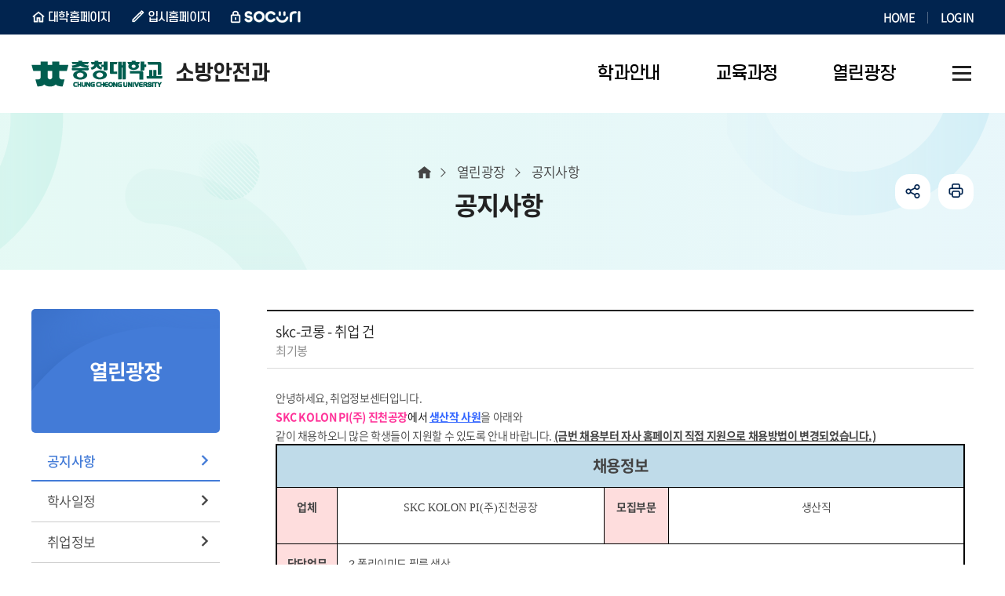

--- FILE ---
content_type: text/html;charset=UTF-8
request_url: https://www.ok.ac.kr/fire/selectBbsNttView.do;jsessionid=41A4EF5FD4C1302642667783F8DB3310?key=951&bbsNo=294&nttNo=10341&searchCtgry=&searchCnd=all&searchKrwd=&integrDeptCode=&pageIndex=8
body_size: 40287
content:










<!DOCTYPE html>
<html lang="ko">
<head>
    <meta charset="utf-8"/>
    <meta http-equiv="X-UA-Compatible" content="IE=Edge"/>
    <meta name="viewport" content="width=device-width, height=device-height, initial-scale=1.0, maximum-scale=2.0, minimum-scale=1.0, user-scalable=yes"/>
    <meta name="keywords" content="소방안전과"/>
    <meta name="description" content="소방안전과"/>
    <link rel="shortcut icon" href="/common/images/favicon.ico"/>
    <link rel="stylesheet" type="text/css" href="/common/css/font.css"/>
    <link rel="stylesheet" href="/site/fire/css/sub.css">
    <script src="/common/js/jquery-1.12.4.min.js"></script>
    <script src="/common/js/program.min.js"></script>
    <script src="/common/js/plugins.js"></script>
    <script src="/common/js/layout.js"></script>
    <script src="/site/public/js/common.js"></script>
    <script src="/site/public/js/sub.js"></script>
    <title>공지사항 - 소방안전과</title>
</head>

<body id="fire" class="fire page951">
<div id="wrapper">

    <header id="header">
        


<div class="accessibility">
    <a href="#contents">본문 바로가기</a>
</div>





<div class="gnb">
    <div class="wrap">
        <div class="site">
            <ul class="site_list">
                <li class="site_item n1"><a href="/www/index.do" class="site_anchor" target="_blank" title="새창" rel="noopener noreferrer">대학홈페이지</a></li>
                <li class="site_item n2"><a href="/ipsi/index.do" class="site_anchor" target="_blank" title="새창" rel="noopener noreferrer">입시홈페이지</a></li>
                <li class="site_item n3"><a href="https://socuri.ok.ac.kr" class="site_anchor" target="_blank" title="새창" rel="noopener noreferrer">SOCURI</a></li>
            </ul>
        </div>
        <div class="link">
            <ul class="link_list">
                <li class="link_item"><a href="./index.do" class="link_anchor">HOME</a></li>
                
                    
                    
                        <li class="link_item"><a href="/www/loginForm.do?key=5485" class="link_anchor">LOGIN</a></li>
                    
                
            </ul>
        </div>
    </div>
</div>

<div class="group">
    <div class="logo">
        <div class="wrap">
            <a href="./index.do" class="logo_anchor">
                <img src="/common/images/layout/logo.png" alt="충청대학교 CHUNG CHEONG UNIVERSITY" class="top_logo">
                
                    
                
                
					
                    
                    
                    
                    
                    
                    
                    
                    
                    
                    
                    
                    
                    
                    

                    
                    
                    
                    
                    
                    
                    
                    
                    
                    
                    
                    <!-- 소방안전과 -->
                        <span><em>소방안전과</em></span>
                    
                    
                    
                    
                    
                    
                    
					
                
            </a>
        </div>
    </div>

    <div class="lnb">
        <div class="menu_show">
            <button type="button" class="menu_btn"><span>주메뉴 열기</span></button>
        </div>

        <nav class="menu after eachdown multiple">
            <h2 class="skip">주메뉴</h2>
            <div class="menu_header">
                <div class="link left">
                    <ul class="link_list top">
                        <li class="link_item"><a href="./index.do" class="link_button">홈</a></li>
                        
                            
                            
                                <li class="link_item"><a href="/www/loginForm.do?key=5485" class="link_button">로그인</a></li>
                            
                        
                    </ul>
                    <ul class="link_list bottom">
                        <li class="link_item"><a href="/www/index.do" class="link_button" target="_blank" title="새창" rel="noopener noreferrer">대학홈페이지</a></li>
                        <li class="link_item"><a href="/ipsi/index.do" class="link_button" target="_blank" title="새창" rel="noopener noreferrer">입시홈페이지</a></li>
                    </ul>
                </div>
                <div class="link right">
                    <div class="link_item socuri"><a href="https://socuri.ok.ac.kr" class="link_button" target="_blank" title="새창" rel="noopener noreferrer">SOCURI</a></div>
                </div>
            </div>

<div class="wrap">
    <div class="depth depth1"><!-- 차수에 맞는 숫자와 조합하여 클래스를 넣어주세요 (예 : depth#, depth#_#) -->
        <ul class="depth_list depth1_list cut">
                            <li class="depth_item depth1_item">
                <a href="/fire/contents.do?key=939" target="_self" class="depth_text depth1_text"><span>학과안내</span></a>
                    <div class="depth depth2">
                        <div class="depth2_content">
                            <div class="depth_title depth2_title">
                                <div class="depth2_info">
                                    <span class="depth2_subject">학과안내</span>
                                    <span class="depth2_slogan">학생이 즐거운 교육 <br> 내일이 행복한 대학</span>
                                </div>
                            </div>
                            <ul class="depth_list depth2_list cut">
                                        <li class="depth_item depth2_item">
                                        <a href="/fire/contents.do?key=939"  target="_self"
                                        class="depth_text depth2_text"><span>학과소개</span></a>
                                        </li>
                                        <li class="depth_item depth2_item">
                                        <a href="/fire/contents.do?key=941"  target="_self"
                                        class="depth_text depth2_text"><span>학과특색</span></a>
                                        </li>
                                        <li class="depth_item depth2_item">
                                        <a href="/fire/selectBbsNttList.do?bbsNo=585&amp;key=943"  target="_self"
                                        class="depth_text depth2_text"><span>학과현황</span></a>
                                            <div class="depth depth3">
                                                <ul class="depth_list depth3_list">
                                                            <li class="depth_item depth3_item">
                                                            <a href="/fire/selectBbsNttList.do?bbsNo=585&amp;key=943"  target="_self"
                                                            class="depth_text depth3_text"><span>취업현황</span></a>
                                                            </li>
                                                            <li class="depth_item depth3_item">
                                                            <a href="/fire/selectBbsNttList.do?bbsNo=586&amp;key=944"  target="_self"
                                                            class="depth_text depth3_text"><span>자격취득현황</span></a>
                                                            </li>
                                                </ul>
                                            </div>
                                        </li>
                                        <li class="depth_item depth2_item">
                                        <a href="/fire/contents.do?key=945"  target="_self"
                                        class="depth_text depth2_text"><span>교수소개</span></a>
                                        </li>
                            </ul>
                        </div>
                    </div>
                </li>
                <li class="depth_item depth1_item">
                <a href="/fire/contents.do?key=948&amp;code=233" target="_self" class="depth_text depth1_text"><span>교육과정</span></a>
                    <div class="depth depth2">
                        <div class="depth2_content">
                            <div class="depth_title depth2_title">
                                <div class="depth2_info">
                                    <span class="depth2_subject">교육과정</span>
                                    <span class="depth2_slogan">학생이 즐거운 교육 <br> 내일이 행복한 대학</span>
                                </div>
                            </div>
                            <ul class="depth_list depth2_list cut">
                                        <li class="depth_item depth2_item">
                                        <a href="/fire/contents.do?key=948&amp;code=233"  target="_self"
                                        class="depth_text depth2_text"><span>교육과정안내</span></a>
                                        </li>
                                        <li class="depth_item depth2_item">
                                        <a href="/fire/contents.do?key=949"  target="_self"
                                        class="depth_text depth2_text"><span>교과목소개</span></a>
                                        </li>
                            </ul>
                        </div>
                    </div>
                </li>
                <li class="depth_item depth1_item active">
                <a href="/fire/selectBbsNttList.do?bbsNo=294&amp;key=951" target="_self" class="depth_text depth1_text"><span>열린광장</span></a>
                    <div class="depth depth2">
                        <div class="depth2_content">
                            <div class="depth_title depth2_title">
                                <div class="depth2_info">
                                    <span class="depth2_subject">열린광장</span>
                                    <span class="depth2_slogan">학생이 즐거운 교육 <br> 내일이 행복한 대학</span>
                                </div>
                            </div>
                            <ul class="depth_list depth2_list cut">
                                        <li class="depth_item depth2_item active">
                                        <a href="/fire/selectBbsNttList.do?bbsNo=294&amp;key=951"  target="_self"
                                        class="depth_text depth2_text"><span>공지사항</span></a>
                                        </li>
                                        <li class="depth_item depth2_item">
                                        <a href="/fire/selectBbsNttList.do?bbsNo=411&amp;key=952"  target="_self"
                                        class="depth_text depth2_text"><span>학사일정</span></a>
                                        </li>
                                        <li class="depth_item depth2_item">
                                        <a href="/fire/jobList.do?key=953"  target="_self"
                                        class="depth_text depth2_text"><span>취업정보</span></a>
                                        </li>
                                        <li class="depth_item depth2_item">
                                        <a href="/fire/selectBbsNttList.do?bbsNo=417&amp;key=5111"  target="_self"
                                        class="depth_text depth2_text"><span>자유게시판</span></a>
                                        </li>
                            </ul>
                        </div>
                    </div>
                </li>
        </ul>
    </div>
</div>
<div class="menu_hide">
    <button type="button" class="menu_btn"><span>주메뉴 닫기</span></button>
</div>
</nav>
</div>





<div class="shortcut">
    <div class="wrap">
        
            
            
            
            
            
            
            
            
            
            
            
            
            
            
            
            
            
            
            
            
            
            
            
            
            
            <!-- 소방안전과 -->
                <a href="./sitemap.do?key=5329" class="shortcut_anchor"><span>사이트맵</span></a>
            
            
            
            
            
            
        
    </div>
</div>


</div>

    </header>

    <div id="container">
        <div class="wrap clearfix">
            <div id="side" class="side">
                <div class="side_title">
                    <span class="side_subject">열린광장</span>
                </div>
                <div class="side_menu">
                    <nav class="menu init">
                        


<h2 class="skip">서브메뉴</h2>
<div class="depth depth1">
    <ul class="depth_list depth1_list">
                        <li class="depth_item depth1_item active">
                <a href="/fire/selectBbsNttList.do?bbsNo=294&amp;key=951"  target="_self" class="depth_text depth1_text">공지사항</a>
                </li>
                <li class="depth_item depth1_item">
                <a href="/fire/selectBbsNttList.do?bbsNo=411&amp;key=952"  target="_self" class="depth_text depth1_text">학사일정</a>
                </li>
                <li class="depth_item depth1_item">
                <a href="/fire/jobList.do?key=953"  target="_self" class="depth_text depth1_text">취업정보</a>
                </li>
                <li class="depth_item depth1_item">
                <a href="/fire/selectBbsNttList.do?bbsNo=417&amp;key=5111"  target="_self" class="depth_text depth1_text">자유게시판</a>
                </li>
    </ul>
</div>

                    </nav>
                </div>
            </div>

            <main class="colgroup">
                <article>
                    <header class="sub_head">
                        <div class="sub_title">
                            <h2>공지사항</h2>
                        </div>

                        <div class="breadcrumbs">
                            <ol class="breadcrumbs_list">
                                <!-- 차수에 맞게 링크 추가해주세요! -->
                                <li class="breadcrumbs_item home"><a href="./index.do" class="breadcrumbs_anchor">홈</a></li>
                                
                                    
                                        <li class="breadcrumbs_item n1"><a href="/fire/selectBbsNttList.do?bbsNo=294&amp;key=951" class="breadcrumbs_anchor">열린광장</a></li>
                                    
                                    
                                
                                    
                                    
                                        <li class="breadcrumbs_item n2">공지사항</li><!-- 마지막차수 링크 없음 -->
                                    
                                
                            </ol>
                        </div>

                        











<div class="addons">
	<ul class="addons_list">
		<li class="addons_item share toggle">
			<button type="button" class="addons_button share_show">공유하기</button>
			<div class="share_panel">
				<ul class="share_list clearfix">
					<li class="share_item n1">
						<a href="https://share.naver.com/web/shareView.nhn?url=https%3a%2f%2fwww.ok.ac.kr%2ffire%2fselectBbsNttView.do%3bjsessionid%3d41A4EF5FD4C1302642667783F8DB3310%3fkey%3d951%26bbsNo%3d294%26nttNo%3d10341%26searchCtgry%3d%26searchCnd%3dall%26searchKrwd%3d%26integrDeptCode%3d%26pageIndex%3d8&amp;title=%ec%b6%a9%ec%b2%ad%eb%8c%80%ed%95%99%ea%b5%90+%ec%86%8c%eb%b0%a9%ec%95%88%ec%a0%84%ea%b3%bc+%3e+%ea%b3%b5%ec%a7%80%ec%82%ac%ed%95%ad" target="_blank" title="새창" rel="noopener noreferrer" class="share_anchor">블로그</a>
					</li>
					<li class="share_item n2">
						<a href="https://www.facebook.com/sharer.php?u=https%3a%2f%2fwww.ok.ac.kr%2ffire%2fselectBbsNttView.do%3bjsessionid%3d41A4EF5FD4C1302642667783F8DB3310%3fkey%3d951%26bbsNo%3d294%26nttNo%3d10341%26searchCtgry%3d%26searchCnd%3dall%26searchKrwd%3d%26integrDeptCode%3d%26pageIndex%3d8" target="_blank" title="새창" rel="noopener noreferrer" class="share_anchor">페이스북</a>
					</li>
					<li class="share_item n3">
						<a href="https://twitter.com/share?url=https%3a%2f%2fwww.ok.ac.kr%2ffire%2fselectBbsNttView.do%3bjsessionid%3d41A4EF5FD4C1302642667783F8DB3310%3fkey%3d951%26bbsNo%3d294%26nttNo%3d10341%26searchCtgry%3d%26searchCnd%3dall%26searchKrwd%3d%26integrDeptCode%3d%26pageIndex%3d8&amp;text=%ec%b6%a9%ec%b2%ad%eb%8c%80%ed%95%99%ea%b5%90+%ec%86%8c%eb%b0%a9%ec%95%88%ec%a0%84%ea%b3%bc+%3e+%ea%b3%b5%ec%a7%80%ec%82%ac%ed%95%ad" target="_blank" title="새창" rel="noopener noreferrer" class="share_anchor">트위터</a>
					</li>
				</ul>
				<button type="button" class="share_hide">닫기</button>
			</div>
		</li>
		<li class="addons_item print">
			<button type="button" onclick="window.print();" class="addons_button">인쇄</button>
		</li>
	</ul>
</div>

                    </header>

                    <!-- cms 탭메뉴 -->
                    
                    <div id="contents" class="cts951">
                        <div class="p-wrap bbs bbs__view">

	<table class="block p-table" data-table="rwd" data-tabletype="block" data-breakpoint="760">
		<caption>소방안전과-학과공지(소방안전과_공지) 상세보기 - 제목, 내용, 파일, 작성자 정보 제공</caption>
		<colgroup>
			<col class="w20p">
			<col>
		</colgroup>
		<tbody class="p-table--th-left">
	
		
		
		<tr>
			<td colspan="2">
				
				<span class="p-table__subject_text">
					
					skc-코롱 - 취업 건
					
				</span>
				<div class="p-author__info">
					<span class="p-split"><em class="skip">작성자 :</em>
							최기봉
					</span>
					
				</div>
			</td>
		</tr>
		
	
	
		
		
		<tr>
			<td colspan="2" title="내용" class="p-table__content">
			
				<p><span style="font-size: 14px;">안녕하세요, 취업정보센터입니다.</span></p><p> </p><p><span style="font-size: 14px;"><span style="color: rgb(255, 51, 153);"><strong>SKC KOLON PI(주) 진천공장</strong></span><font color="#000000">에서 </font><span style="color: rgb(51, 102, 255);"><strong><u>생산작 사원</u></strong></span>을 아래와</span><span style="font-size: 14px;"> 같이 채용하오니 많은 학생들이 지원할 수 있도록 안내 바랍니다. <u><strong>(금번 채용부터 자사 홈페이지 직접 지원으로 채용방법이 변경되었습니다.)</strong></u></span></p><table class="__se_tbl_ext" style="border: 0.28pt solid rgb(0, 0, 0); border-image: none; border-collapse: collapse;"><tbody><tr><td style="background: rgb(191, 219, 233); border-width: 1.98pt 1.98pt 0.28pt; border-style: solid; border-color: rgb(0, 0, 0); width: 709.89px;" colspan="8"><p class="0" style="text-align: center;"><span style="font-size: 15pt;"><span style="font-weight: bold;"><span style="-ms-word-break: keep-all;"><span style="height: 31.26px;"><span style="font-size: 15pt;"><span style="font-weight: bold;">채용정보</span></span></span></span></span></span></p></td></tr><tr><td style="background: rgb(254, 221, 221); border-width: 0.28pt 0.28pt 0.28pt 1.98pt; border-style: solid; border-color: rgb(0, 0, 0); width: 77.85px;"><p class="1" style="text-align: center;"><span style="font-size: 14px;"><span style="font-weight: bold;"><span style="height: 45.66px;"><span style="font-weight: bold;">업체</span></span></span></span></p></td><td style="border: 0.28pt solid rgb(0, 0, 0); border-image: none; width: 271.52px;" colspan="3"><p class="2" style="text-align: center;"><span style="font-size: 14px;"><span style="height: 45.66px;"><span lang="EN-US"><span style="letter-spacing: 0pt;"><span style="font-family: 돋움;">SKC KOLON PI(</span></span></span>주<span lang="EN-US"><span style="letter-spacing: 0pt;"><span style="font-family: 돋움;">) </span></span></span>진천공장</span></span></p></td><td style="background: rgb(254, 221, 221); border: 0.28pt solid rgb(0, 0, 0); border-image: none; width: 82.96px;"><p class="2" style="text-align: center;"><span style="font-size: 14px;"><span style="font-weight: bold;"><span style="height: 45.66px;"><span style="font-weight: bold;">모집부문</span></span></span></span></p></td><td style="border-width: 0.28pt 1.98pt 0.28pt 0.28pt; border-style: solid; border-color: rgb(0, 0, 0); width: 277.56px;" colspan="3"><p class="2" style="text-align: center;"><span style="font-size: 14px;"><span style="-ms-word-break: keep-all;"><span style="height: 45.66px;">생산직</span></span></span></p></td></tr><tr><td style="background: rgb(254, 221, 221); border-width: 0.28pt 0.28pt 0.28pt 1.98pt; border-style: solid; border-color: rgb(0, 0, 0); width: 77.85px;"><p class="1" style="text-align: center;"><span style="font-size: 14px;"><span style="font-weight: bold;"><span style="height: 46.49px;"><span style="font-weight: bold;">담당업무</span></span></span></span></p></td><td style="border-width: 0.28pt 1.98pt 0.28pt 0.28pt; border-style: solid; border-color: rgb(0, 0, 0); width: 632.04px;" colspan="7"><p class="3"><span style="font-size: 14px;"><span style="-ms-word-break: keep-all;"><span style="height: 46.49px;"><span style="letter-spacing: 0pt;">  ？ </span>폴리이미드 필름 생산</span></span></span></p></td></tr><tr><td style="background: rgb(254, 221, 221); border-width: 0.28pt 0.28pt 0.28pt 1.98pt; border-style: solid; border-color: rgb(0, 0, 0); width: 77.85px;" rowspan="3"><p class="4" style="text-align: center;"><span style="font-size: 14px;"><span style="font-weight: bold;"><span style="height: 139.36px;"><span style="font-weight: bold;">자격조건</span></span></span></span></p></td><td style="border: 0.28pt solid rgb(0, 0, 0); border-image: none; width: 74.08px;"><p class="2" style="text-align: center;"><span style="font-size: 14px;"><span style="font-weight: bold;"><span style="height: 46.45px;"><span style="font-weight: bold;">학력</span></span></span></span></p></td><td style="border: 0.28pt solid rgb(0, 0, 0); border-image: none; width: 197.44px;" colspan="2"><p class="3" style="text-align: center;"><span style="font-size: 14px;"><span style="letter-spacing: 0pt;"><span style="-ms-word-break: keep-all;"><span style="height: 46.45px;">전문대학 졸업<span lang="EN-US"><span style="letter-spacing: 0pt;"><span style="font-family: 돋움;">(</span></span></span>예정<span lang="EN-US"><span style="letter-spacing: 0pt;"><span style="font-family: 돋움;">)</span></span></span>자　</span></span></span></span></p></td><td style="border: 0.28pt solid rgb(0, 0, 0); border-image: none; width: 82.96px;"><p class="2" style="text-align: center;"><span style="font-size: 14px;"><span style="font-weight: bold;"><span style="height: 46.45px;"><span style="font-weight: bold;">전공</span></span></span></span></p></td><td style="border-width: 0.28pt 1.98pt 0.28pt 0.28pt; border-style: solid; border-color: rgb(0, 0, 0); width: 277.56px;" colspan="3"><p class="3" style="text-align: center;"><span style="font-size: 14px;"><span style="height: 46.45px;">전기<span lang="EN-US"><span style="letter-spacing: 0pt;"><span style="font-family: 돋움;">, </span></span></span>기계</span></span></p></td></tr><tr><td style="border: 0.28pt solid rgb(0, 0, 0); border-image: none; width: 74.08px;"><p class="2" style="text-align: center;"><span style="font-size: 14px;"><span style="font-weight: bold;"><span style="height: 46.45px;"><span style="font-weight: bold;">성별</span></span></span></span></p></td><td style="border: 0.28pt solid rgb(0, 0, 0); border-image: none; width: 197.44px;" colspan="2"><p class="3" style="text-align: center;"><span style="font-size: 14px;"><span style="-ms-word-break: keep-all;"><span style="height: 46.45px;">업무 특성상 남자 선호</span></span></span></p></td><td style="border: 0.28pt solid rgb(0, 0, 0); border-image: none; width: 82.96px;"><p class="2" style="text-align: center;"><span style="font-size: 14px;"><span style="font-weight: bold;"><span style="height: 46.45px;"><span style="font-weight: bold;">병역</span></span></span></span></p></td><td style="border-width: 0.28pt 1.98pt 0.28pt 0.28pt; border-style: solid; border-color: rgb(0, 0, 0); width: 277.56px;" colspan="3"><p class="3" style="text-align: center;"><span style="font-size: 14px;"><span style="-ms-word-break: keep-all;"><span style="height: 46.45px;">군필 또는 면제자</span></span></span></p></td></tr><tr><td style="border: 0.28pt solid rgb(0, 0, 0); border-image: none; width: 74.08px;"><p class="2" style="text-align: center;"><span style="font-size: 14px;"><span style="font-weight: bold;"><span style="height: 46.45px;"><span style="font-weight: bold;">기타사항</span></span></span></span></p></td><td style="border-width: 0.28pt 1.98pt 0.28pt 0.28pt; border-style: solid; border-color: rgb(0, 0, 0); width: 557.96px;" colspan="6"><p class="3"><span style="font-size: 14px;"><span style="letter-spacing: 0pt;"><span style="-ms-word-break: keep-all;"><span style="height: 46.45px;"><span style="letter-spacing: 0pt;">  ？ </span>인근지역 출퇴근 가능자 우대<span lang="EN-US"><span style="letter-spacing: 0pt;"><span style="font-family: 돋움;">(</span></span></span>기숙사 없음<span lang="EN-US"><span style="letter-spacing: 0pt;"><span style="font-family: 돋움;">)</span></span></span></span></span></span></span></p><p class="3"><span style="font-size: 14px;"><span style="-ms-word-break: keep-all;"><span style="height: 46.45px;"><span style="letter-spacing: 0pt;">  ？ </span>주<span lang="EN-US"><span style="letter-spacing: 0pt;"><span style="font-family: 돋움;">/</span></span></span>야간 교대근무 가능자</span></span></span></p></td></tr><tr><td style="background: rgb(254, 221, 221); border-width: 0.28pt 0.28pt 0.28pt 1.98pt; border-style: solid; border-color: rgb(0, 0, 0); width: 77.85px;"><p class="1" style="text-align: center;"><span style="font-size: 14px;"><span style="line-height: 130%;"><span style="font-weight: bold;"><span style="height: 45.44px;"><span style="font-weight: bold;">채용형태</span></span></span></span></span></p></td><td style="border: 0.28pt solid rgb(0, 0, 0); border-image: none; width: 135.68px;" colspan="2"><p class="2" style="text-align: center;"><span style="font-size: 14px;"><span style="letter-spacing: -1.9pt;"><span style="-ms-word-break: keep-all;"><span style="height: 45.44px;">정규직</span></span></span></span></p></td><td style="background: rgb(254, 221, 221); border: 0.28pt solid rgb(0, 0, 0); border-image: none; width: 135.84px;"><p class="2" style="text-align: center;"><span style="font-size: 14px;"><span style="line-height: 130%;"><span style="letter-spacing: -0.7pt;"><span style="height: 45.44px;"><span style="font-weight: bold;">근무지</span></span></span></span></span></p></td><td style="border: 0.28pt solid rgb(0, 0, 0); border-image: none; width: 113.14px;" colspan="2"><p class="5" style="text-align: center;"><span style="font-size: 14px;"><span style="line-height: 130%;"><span style="-ms-word-break: keep-all;"><span style="height: 45.44px;">진천</span></span></span></span></p></td><td style="background: rgb(254, 221, 221); border: 0.28pt solid rgb(0, 0, 0); border-image: none; width: 66.53px;"><p class="5" style="text-align: center;"><span style="font-size: 14px;"><span style="line-height: 110%;"><span style="font-weight: bold;"><span style="-ms-word-break: keep-all;"><span style="height: 45.44px;"><span style="font-weight: bold;">근무</span></span></span></span></span></span></p><p class="5" style="text-align: center;"><span style="font-size: 14px;"><span style="line-height: 110%;"><span style="font-weight: bold;"><span style="-ms-word-break: keep-all;"><span style="height: 45.44px;"><span style="font-weight: bold;">시간</span></span></span></span></span></span></p></td><td style="border-width: 0.28pt 1.98pt 0.28pt 0.28pt; border-style: solid; border-color: rgb(0, 0, 0); width: 180.84px;"><p class="6" style="text-align: center;"><span style="font-size: 14px;"><span style="line-height: 130%;"><span style="height: 45.44px;">교대 근무</span></span></span></p></td></tr><tr><td style="background: rgb(254, 221, 221); border-width: 0.28pt 0.28pt 0.28pt 1.98pt; border-style: solid; border-color: rgb(0, 0, 0); width: 77.85px;"><p class="1" style="text-align: center;"><span style="font-size: 14px;"><span style="line-height: 130%;"><span style="letter-spacing: 0pt;"><span style="font-weight: bold;"><span style="height: 45.44px;"><span style="font-weight: bold;">급여</span><span lang="EN-US"><span style="letter-spacing: 0pt;"><span style="font-family: 돋움;"><span style="font-weight: bold;">(</span></span></span></span><span style="letter-spacing: 0pt;"><span style="font-weight: bold;">年</span></span><span lang="EN-US"><span style="letter-spacing: 0pt;"><span style="font-family: 돋움;"><span style="font-weight: bold;">)</span></span></span></span></span></span></span></span></span></p></td><td style="border-width: 0.28pt 1.98pt 0.28pt 0.28pt; border-style: solid; border-color: rgb(0, 0, 0); width: 632.04px;" colspan="7"><p class="0"><span style="font-size: 14px;"><span style="line-height: 130%;"><span style="letter-spacing: 0pt;"><span style="-ms-word-break: keep-all;"><span style="height: 45.44px;"><span lang="EN-US"><span style="letter-spacing: 0pt;"><span style="font-family: 돋움;">  3,900</span></span></span>만원 이상<span lang="EN-US"><span style="letter-spacing: 0pt;"><span style="font-family: 돋움;">(</span></span></span>상여 <span lang="EN-US"><span style="letter-spacing: 0pt;"><span style="font-family: 돋움;">800%</span></span></span>포함<span lang="EN-US"><span style="letter-spacing: 0pt;"><span style="font-family: 돋움;">)</span></span></span></span></span></span></span></span></p></td></tr><tr><td style="background: rgb(254, 221, 221); border-width: 0.28pt 0.28pt 0.28pt 1.98pt; border-style: solid; border-color: rgb(0, 0, 0); width: 77.85px;"><p class="1" style="text-align: center;"><span style="font-size: 14px;"><span style="line-height: 130%;"><span style="font-weight: bold;"><span style="height: 45.44px;"><span style="font-weight: bold;">전형절차</span></span></span></span></span></p></td><td style="border-width: 0.28pt 1.98pt 0.28pt 0.28pt; border-style: solid; border-color: rgb(0, 0, 0); width: 632.04px;" colspan="7"><p class="2"><span style="font-size: 14px;"><span style="line-height: 150%;"><span style="-ms-word-break: keep-all;"><span style="height: 45.44px;"><span style="letter-spacing: 0pt;">  </span>서류전형 <span style="letter-spacing: 0pt;">→ </span>인적성검사 <span style="letter-spacing: 0pt;">→ </span>면접전형 <span style="letter-spacing: 0pt;">→ </span>신체검사 <span style="letter-spacing: 0pt;">→ </span>채용</span></span></span></span></p></td></tr><tr><td style="background: rgb(254, 221, 221); border-width: 0.28pt 0.28pt 0.28pt 1.98pt; border-style: solid; border-color: rgb(0, 0, 0); width: 77.85px;"><p class="1" style="text-align: center;"><span style="font-size: 14px;"><span style="font-weight: bold;"><span style="height: 45.44px;"><span style="font-weight: bold;">모집기간</span></span></span></span></p></td><td style="border-width: 0.28pt 1.98pt 0.28pt 0.28pt; border-style: solid; border-color: rgb(0, 0, 0); width: 632.04px;" colspan="7"><p class="2"><span style="font-size: 14px;"><span style="font-weight: bold;"><span style="height: 45.44px;"><span lang="EN-US"><span style="letter-spacing: 0pt;"><span style="font-family: 돋움;">  2018</span></span></span>년 <span lang="EN-US"><span style="color: rgb(255, 0, 0);"><span style="letter-spacing: 0pt;"><span style="font-family: 돋움;"><span style="font-weight: bold;">9</span></span></span></span></span><span style="color: rgb(255, 0, 0);"><span style="font-weight: bold;">월 </span></span><span lang="EN-US"><span style="color: rgb(255, 0, 0);"><span style="letter-spacing: 0pt;"><span style="font-family: 돋움;"><span style="font-weight: bold;">17</span></span></span></span></span><span style="color: rgb(255, 0, 0);"><span style="font-weight: bold;">일</span></span><span lang="EN-US"><span style="color: rgb(255, 0, 0);"><span style="letter-spacing: 0pt;"><span style="font-family: 돋움;"><span style="font-weight: bold;">(월</span></span></span></span></span><span lang="EN-US"><span style="color: rgb(255, 0, 0);"><span style="letter-spacing: 0pt;"><span style="font-family: 돋움;"><span style="font-weight: bold;">)</span></span></span></span></span> <span lang="EN-US"><span style="letter-spacing: 0pt;"><span style="font-family: 돋움;">23:59 </span></span></span>까지 <span lang="EN-US"><span style="letter-spacing: 0pt;"><span style="font-family: 돋움;"><span style="font-weight: bold;">*</span></span></span></span><span style="font-weight: bold;">시간엄수</span></span></span></span></p></td></tr><tr><td style="background: rgb(254, 221, 221); border-width: 0.28pt 0.28pt 0.28pt 1.98pt; border-style: solid; border-color: rgb(0, 0, 0); width: 77.85px;"><p class="1" style="text-align: center;"><span style="font-size: 14px;"><span style="font-weight: bold;"><span style="height: 45.44px;"><span style="font-weight: bold;">접수방법</span></span></span></span></p></td><td style="border-width: 0.28pt 1.98pt 0.28pt 0.28pt; border-style: solid; border-color: rgb(0, 0, 0); width: 632.04px;" colspan="7"><p class="7"><span style="font-size: 14px;"><span style="height: 45.44px;"><span style="letter-spacing: 0pt;">  자사 홈페이지(<a href="http://www.skckolonpi.com/" target="_blank">www.skckolonpi.com</a>) 왼쪽 인재채용 클릭!</span></span></span></p></td></tr><tr><td style="background: rgb(254, 221, 221); border-width: 0.28pt 0.28pt 1.98pt 1.98pt; border-style: solid; border-color: rgb(0, 0, 0); width: 77.85px;"><p class="1" style="text-align: center;"><span style="font-size: 14px;"><span style="font-weight: bold;"><span style="height: 88.82px;"><span style="font-weight: bold;">안내사항</span></span></span></span></p></td><td style="border-width: 0.28pt 1.98pt 1.98pt 0.28pt; border-style: solid; border-color: rgb(0, 0, 0); width: 632.04px;" colspan="7"><p class="2"><span style="font-size: 14px;"><span style="letter-spacing: 0pt;"><span style="height: 88.82px;"><span style="letter-spacing: 0pt;">  ？ </span>입사지원시 취업정보센터<span lang="EN-US"><span style="letter-spacing: 0pt;"><span style="font-family: 돋움;">(</span></span></span>문예관<span lang="EN-US"><span style="letter-spacing: 0pt;"><span style="font-family: 돋움;">[P</span></span></span>동<span lang="EN-US"><span style="letter-spacing: 0pt;"><span style="font-family: 돋움;">] 101</span></span></span>호<span lang="EN-US"><span style="letter-spacing: 0pt;"><span style="font-family: 돋움;">)</span></span></span>에 방문하여 입사서류 클리닉을 받고 지원하여 주시기 바랍니다<span lang="EN-US"><span style="letter-spacing: 0pt;"><span style="font-family: 돋움;">.</span></span></span></span></span></span></p><p class="2"><span style="font-size: 14px;"><span style="letter-spacing: 0pt;"><span style="height: 88.82px;"><span style="letter-spacing: 0pt;">  ？ </span>기타 문의사항 <span lang="EN-US"><span style="letter-spacing: 0pt;"><span style="font-family: 돋움;">: 230-2091(</span></span></span>담당자 <span lang="EN-US"><span style="letter-spacing: 0pt;"><span style="font-family: 돋움;">: </span></span></span>김효중<span lang="EN-US"><span style="letter-spacing: 0pt;"><span style="font-family: 돋움;">)</span></span></span></span></span></span></p></td></tr></tbody></table><p> </p> 
			</td>
		</tr>
		
	
	
		
		
		<tr>
			<th scope="row">파일</th>
			<td>
			
			</td>
		</tr>
		
	
	
		
		
		<tr>
		</tr>
		
	
		</tbody>
	</table>

	<div class="row margin_t_30">
		<div class="col-12">
		
		
		

			
			
		
		</div>
		<div class="col-12 right">
			<a href="./selectBbsNttList.do?key=951&amp;bbsNo=294&amp;nttNo=10341&amp;searchCtgry=&amp;searchCnd=all&amp;searchKrwd=&amp;integrDeptCode=&amp;pageIndex=1" class="p-button write">목록<span></span></a>
		</div>
	</div>
	<div class="card card--bgcolor bbs__manage col text_center" style="display:none;z-index:1;" id="delete_pan">
		<form name="bbsNttDelete" id="bbsNttDelete" method="post" onsubmit="return fn_deleteBbsNttOk()" action="./deleteBbsNtt.do?key=951&amp;bbsNo=294&amp;nttNo=10341&amp;searchCtgry=&amp;searchCnd=all&amp;searchKrwd=&amp;integrDeptCode=&amp;pageIndex=1">
			<fieldset>
				<legend> 게시물삭제</legend>
				<select name="deleteResn" id="deleteResn" class="p-input p-input--auto" title="게시물삭제" >
					
						<option value="광고">광고</option>
					
						<option value="반복작성">반복작성</option>
					
						<option value="욕설">욕설</option>
					
						<option value="본인삭제">본인삭제</option>
					
				</select>
				<button type="submit" class="p-button p-button--small darken">게시물삭제</button>
			</fieldset>
		</form>
	</div>

	
	
	
   


	<ul class="p-post-move margin_t_60">
	
		<li class="p-post-move__item prev"><strong class="p-post-move__title">이전글</strong> <a href="./selectBbsNttView.do?key=951&amp;bbsNo=294&amp;nttNo=10342&amp;searchCtgry=&amp;searchCnd=all&amp;searchKrwd=&amp;pageIndex=1&amp;integrDeptCode=" class="p-post-move__link">오창 LG화학 사무 여직원 - 취업 건</a></li>
	
	
		<li class="p-post-move__item next"><strong class="p-post-move__title">다음글</strong> <a href="./selectBbsNttView.do?key=951&amp;bbsNo=294&amp;nttNo=10340&amp;searchCtgry=&amp;searchCnd=all&amp;searchKrwd=&amp;pageIndex=1&amp;integrDeptCode=" class="p-post-move__link">삼성에스원 취업 건</a></li>
	
	</ul>


</div>

<script src="/common/js/default.js"></script>
<script nonce="NEOCMSSCRIPT">

	function fn_deleteBbsNtt( url ) {
		//if( confirm("삭제하시겠습니까?") ) {
			$("#delete_pan").show();
			$("#deleteResn").focus();
			//window.location = url;
		//}
	}

	function fn_deleteBbsNttOk( url ) {
		if( confirm("삭제하시겠습니까?") ) {
			return true;
		}
		return false;
	}
	function fn_deleteBbsNttForce( url ) {
		if( confirm("영구삭제하시겠습니까? 삭제된 게시물은 복구가 불가능합니다.") ) {
			window.location = url;
		}
	}
	function fn_restoreBbsNtt( url ) {
		if( confirm("복원하시겠습니까?") ) {
			window.location = url;
		}
	}


</script>

			




                    </div>

                </article>
            </main>

        </div>
    </div>

    <footer id="footer">
        



<div class="wrap">
    <a href="./index.do" class="footer_logo"><img src="/site/public/images/common/footer_logo.png" alt="충청대학교 CHUNG CHEONG UNIV."></a>

    <div class="footer_info">
        <address class="info_address"><span>[28171] 충청북도 청주시 흥덕구 강내면 월곡길 38 충청대학교 소방안전과</span><span>TEL. 043-230-2340</span><span>FAX. 043-230-2343</span></address>
        <p class="info_copyright">Copyright(c) 2014 충청대학교 소방안전과. All rights reserved</p>
    </div>
    <div class="up">
        <button type="button" class="up_button">
            <span>맨위로</span>
        </button>
    </div>
</div>
    </footer>

</div>
</body>
</html>


--- FILE ---
content_type: text/css
request_url: https://www.ok.ac.kr/common/css/font.css
body_size: 6634
content:
@charset "UTF-8";

/* 나눔(기존 기본 폰트) */
@font-face{
	font-family: 'NanumG';
	font-weight: 400;
	src: url("../font/NanumBarunGothic.woff") format('woff');
}
@font-face{
	font-family: 'NanumG';
	font-weight: 600;
	src: url("../font/NanumGothicBold.woff2") format('font-woff2'),
	url("../font/NanumGothicBold.woff") format('woff');
}
@font-face{
	font-family: 'NanumS';
	font-weight: 400;
	src: url("../font/NanumSquareR.woff") format('woff'),
	url("../font/NanumSquareR.woff") format('woff');
}
@font-face{
	font-family: 'NanumS';
	font-weight: 600;
	src: url("../font/NanumSquareB.woff2") format('font-woff2'),
	url("../font/NanumSquareB.woff") format('woff');
}
@font-face{
	font-family: 'NanumSR';
	font-weight: 400;
	src: url("../font/NanumSquareRoundR.woff2") format('font-woff2'),
	url("../font/NanumSquareRoundR.woff") format('woff');
}
@font-face{
	font-family: 'NanumSR';
	font-weight: 600;
	src: url("../font/NanumSquareRoundB.woff2") format('font-woff2'),
	url("../font/NanumSquareRoundB.woff") format('woff');
}
@font-face{
	font-family: 'NanumP';
	font-weight: 400;
	src: url("../font/NanumPen.woff") format('woff');
}
@font-face{
	font-family: 'NanumM';
	font-weight: 400;
	src: url("../font/NanumMyeongjo.woff") format('woff');
}


/* 본고딕 */
@font-face{
	font-family: 'NotoKr';
	font-weight: 200;
	src: url("../font/NotoSansCJKkr-Light.woff2") format('font-woff2'),
	url("../font/NotoSansCJKkr-Light.woff") format('woff');
}
@font-face{
	font-family: 'NotoKr';
	font-weight: 300;
	src: url("../font/NotoSansCJKkr-DemiLight.woff2") format('font-woff2'),
	url("../font/NotoSansCJKkr-DemiLight.woff") format('woff');
}
@font-face{
	font-family: 'NotoKr';
	font-weight: 400;
	src: url("../font/NotoSansCJKkr-Regular.woff2") format('font-woff2'),
	url("../font/NotoSansCJKkr-Regular.woff") format('woff');
}
@font-face{
	font-family: 'NotoKr';
	font-weight: 500;
	src: url("../font/NotoSansCJKkr-Medium.woff2") format('font-woff2'),
	url("../font/NotoSansCJKkr-Medium.woff") format('woff');
}
@font-face{
	font-family: 'NotoKr';
	font-weight: 600;
	src: url("../font/NotoSansCJKkr-Bold.woff2") format('font-woff2'),
	url("../font/NotoSansCJKkr-Bold.woff") format('woff');
}

/* 오픈산스 */
@font-face{
	font-family: 'OpenSans';
	font-weight: 400;
	src: url("../font/OpenSansR.woff2") format('font-woff2'),
	url("../font/OpenSansR.woff") format('woff');
}

/* SpoqaHanSans */
@font-face {
	font-family: 'SpoqaHanSans';
	font-weight: 600;
	src: url("../font/SpoqaHanSans-Bold.woff2") format('font-woff2'),
	url("../font/SpoqaHanSans-Bold.woff") format('woff');
}

@font-face {
	font-family: 'SpoqaHanSans';
	font-weight: 400;
	src: url("../font/SpoqaHanSans-Regular.woff2") format('font-woff2'),
	url("../font/SpoqaHanSans-Regular.woff") format('woff');
}


/* 에스코어 드림 */
@font-face{
	font-family: 'SCDream';
	font-weight: 400;
	src: url("../font/SCDream-Regular.woff2") format('font-woff2'),
	url("../font/SCDream-Regular.woff") format('woff');
}
@font-face{
	font-family: 'SCDream';
	font-weight: 500;
	src: url("../font/SCDream-Medium.woff2") format('font-woff2'),
	url("../font/SCDream-Medium.woff") format('woff');
}
@font-face{
	font-family: 'SCDream';
	font-weight: 600;
	src: url("../font/SCDream-Bold.woff2") format('font-woff2'),
	url("../font/SCDream-Bold.woff") format('woff');
}
@font-face{
	font-family: 'SCDream';
	font-weight: 700;
	src: url("../font/SCDream-ExtraBold.woff2") format('font-woff2'),
	url("../font/SCDream-ExtraBold.woff") format('woff');
}
@font-face{
	font-family: 'SCDream';
	font-weight: 800;
	src: url("../font/SCDream-Heavy.woff2") format('font-woff2'),
	url("../font/SCDream-Heavy.woff") format('woff');
}

/* 어그로 */
@font-face {
	font-family: 'SBAggro';
	font-weight: 400;
	src: url("../font/SBAggroL.woff2") format('font-woff2'),
	url("../font/SBAggroL.woff") format('woff');
}
@font-face{
	font-family: 'SBAggro';
	font-weight: 500;
	src: url("../font/SBAggroM.woff2") format('font-woff2'),
	url("../font/SBAggroM.woff") format('woff');
}
@font-face {
	font-family: 'SBAggro';
	font-weight: 600;
	src: url("../font/SBAggroB.woff2") format('font-woff2'),
	url("../font/SBAggroB.woff") format('woff');
}

/* Lato */
@font-face {
	font-family: 'lato';
	font-weight: 800;
	src: url("../font/Lato-Black.woff2") format('font-woff2'),
	url("../font/Lato-Black.woff") format('woff');
}

@font-face {
	font-family: 'lato';
	font-weight: 600;
	src: url("../font/Lato-Bold.woff2") format('font-woff2'),
	url("../font/Lato-Bold.woff") format('woff');
}

@font-face {
	font-family: 'lato';
	font-weight: 400;
	src: url("../font/Lato-Regular.woff2") format('font-woff2'),
	url("../font/Lato-Regular.woff") format('woff');
}


/* Gmarket */
@font-face {
	font-family: 'Gmarket';
	font-weight: 600;
	src: url("../font/GmarketSansTTFBold.woff2") format('font-woff2'),
	url("../font/GmarketSansTTFBold.woff") format('woff');
}

@font-face {
	font-family: 'Gmarket';
	font-weight: 400;
	src: url("../font/GmarketSansTTFMedium.woff2") format('font-woff2'),
	url("../font/GmarketSansTTFMedium.woff") format('woff');
}

@font-face {
	font-family: 'Gmarket';
	font-weight: 200;
	src: url("../font/GmarketSansTTFLight.woff2") format('font-woff2'),
	url("../font/GmarketSansTTFLight.woff") format('woff');
}

/* Pretendard */
@font-face{
	font-family: 'Pretendard';
	font-weight: 200;
	src: url("../font/Pretendard-Light.woff2") format('font-woff2'),
	url("../font/Pretendard-Light.woff") format('woff');
}
@font-face{
	font-family: 'Pretendard';
	font-weight: 300;
	src: url("../font/Pretendard-SemiBold.woff2") format('font-woff2'),
	url("../font/Pretendard-SemiBold.woff") format('woff');
}
@font-face{
	font-family: 'Pretendard';
	font-weight: 400;
	src: url("../font/Pretendard-Regular.woff2") format('font-woff2'),
	url("../font/Pretendard-Regular.woff") format('woff');
}
@font-face{
	font-family: 'Pretendard';
	font-weight: 500;
	src: url("../font/Pretendard-Medium.woff2") format('font-woff2'),
	url("../font/Pretendard-Medium.woff") format('woff');
}
@font-face{
	font-family: 'Pretendard';
	font-weight: 600;
	src: url("../font/Pretendard-Bold.woff2") format('font-woff2'),
	url("../font/Pretendard-Bold.woff") format('woff');
}
@font-face{
	font-family: 'Pretendard';
	font-weight: 700;
	src: url("../font/Pretendard-ExtraBold.woff2") format('font-woff2'),
	url("../font/Pretendard-ExtraBold.woff") format('woff');
}


--- FILE ---
content_type: text/css
request_url: https://www.ok.ac.kr/site/fire/css/sub.css
body_size: 317
content:
@charset "UTF-8";

@import url('/common/css/default.css');
@import url('/common/css/layout.css');
@import url('/common/css/program.css');
@import url('/site/public/css/common.css');
@import url('/site/public/css/sub_layout.css');
@import url('/site/public/css/template.css');
@import url('sub_content.css');
